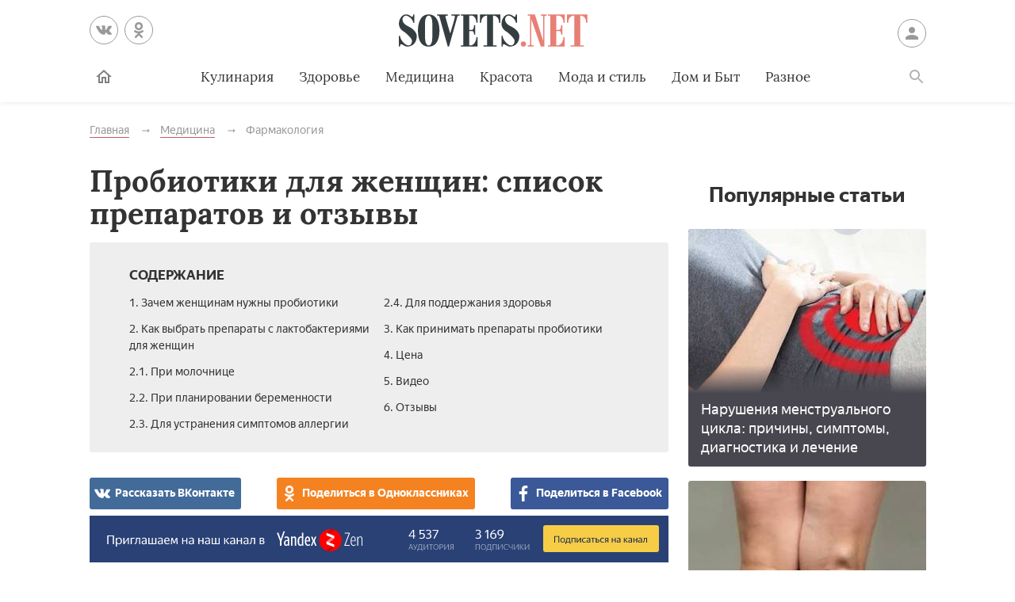

--- FILE ---
content_type: text/html; charset=UTF-8
request_url: https://sovets.net/19788-probiotiki-dlya-zhencshin.html
body_size: 16678
content:
<!DOCTYPE html>
<html lang="ru">

<head>
    <meta charset="utf-8">
    <meta http-equiv="x-ua-compatible" content="ie=edge">
    <meta name="viewport" content="width=device-width, initial-scale=1, user-scalable=yes, minimum-scale=1.0">
        <link rel="icon" type="image/x-icon" href="/images/favicon.ico">
    <meta name="csrf-param" content="_csrf-frontend">
<meta name="csrf-token" content="a6EDtgd_nNkqUmmbA-aeHTXuaX6cenmjpt7Ia0CmfzUl8TD3YkrR4H0UMctl3-RudJgiF-UMPeDSgbghGMEdbw==">
    <title>Пробиотики для женщин: эффективные лекарства и продукты</title>
    <meta name="keywords" content="пробиотик, женщина">
<meta name="description" content="Пробиотики для женщин необходимы, ведь они помогают избежать дрожжевых инфекций, сохранить стойкий иммунитет. Узнайте, зачем нужны эти препараты организму, как их нужно выбирать">
<script type="a3615ea89c128c8bde3be455-text/javascript">var article_id = "19788"</script>    <link rel="preload" href="/stylesheets/article-19c18302.css" as="style"><link rel="stylesheet" href="/stylesheets/article-19c18302.css">    <link rel="preload" href="/javascript/polyfills-0509149c.js" as="script"><link rel="preload" href="/javascript/script-0509149c.js" as="script">    <meta name="ahrefs-site-verification" content="4308b122175992225f5962237b7e198388d6e04157761bf0bfd5e21c5262d0c3">
    <meta name="pmail-verification" content="7ca19459f14cbc4fe5a2e6d0be4d8127">
    <!-- <meta http-equiv="Content-Security-Policy" content="default-src https:"> -->
    </head>

<body class="page">


<header class="header__container" data-id=19788>
    <div class="header wrapper">
        <button class="toggler _button _menu header__menu-toggler" data-target=".menu" data-modal aria-label="Меню">
            <svg class=" icon _menu" width="16px" height="14px">
                <use xlink:href="/images/icons-sprite.svg#menu"></use>
            </svg>

        </button>
        <div class="social header__social">
            <div class="social__items">
                <a class="social__item _vk" href="//vk.com/sovetsnet" aria-label="Вконтакте" rel="nofollow" target="_blank">
                    <svg class="social__item-icon icon _vk" width="20px" height="20px">
                        <use xlink:href="/images/icons-sprite.svg#vk"></use>
                    </svg>
                </a>
                <a class="social__item _ok" href="//ok.ru/group/52156123578584" aria-label="Одноклассники" rel="nofollow" target="_blank">
                    <svg class="social__item-icon icon _ok" width="20px" height="20px">
                        <use xlink:href="/images/icons-sprite.svg#ok"></use>
                    </svg>
                </a>
            </div>
        </div>

        
            <a class="logo header__logo" href="#" data-key="Lw==" data-type="href" target="_self" aria-label="Sovets"><img class="logo__image" src="/images/components/logo/logo.svg" alt="Логотип"></a>
        
        <a class="user header__user" href="#">Войти
            <svg class="user__icon icon _user" width="24px" height="24px">
                <use xlink:href="/images/icons-sprite.svg#user"></use>
            </svg>
        </a>
        <form class="search__container" method="GET" action="/search">
            <input type="hidden" name="cx" value="partner-pub-9028605935535498:5175059168">
            <input type="hidden" name="cof" value="FORID:10">
            <input type="hidden" name="ie" value="UTF-8">
            <div class="wrapper search">
                <label class="search__label"><span class="search__label-text">Поиск</span>
                    <input class="search__input" id="search-input" type="search" name="q" autocomplete="off">
                </label>
                <button class="search__submit">Найти</button>
            </div>
        </form>
        <nav class="menu toggler header__menu" data-target=".menu">
    <div class="menu__content">
        <ul class="menu__list">
            <li class="menu__item _home-container">

                
                    <a class="menu__link _home" href="#" data-key="Lw==" data-type="href" target="_self" aria-label="Главная">
                            <svg class="menu__home-icon icon _home" width="24px" height="24px">
                                <use xlink:href="/images/icons-sprite.svg#home"></use>
                            </svg>
                        Главная</a>
                            </li>
                                                                        <li class="menu__item submenu__container"><a class="menu__link submenu__trigger" href="/kulinariya">Кулинария</a>
                            <ul class="submenu">
                                                                <li class="submenu__item"><a class="submenu__link menu__link" href="/kulinariya/bulony-i-supy">Бульоны и супы</a></li>
                                                                <li class="submenu__item"><a class="submenu__link menu__link" href="/kulinariya/goryachie-blyuda">Горячие блюда</a></li>
                                                                <li class="submenu__item"><a class="submenu__link menu__link" href="/kulinariya/deserty">Десерты</a></li>
                                                                <li class="submenu__item"><a class="submenu__link menu__link" href="/kulinariya/zakuski">Закуски</a></li>
                                                                <li class="submenu__item"><a class="submenu__link menu__link" href="/kulinariya/konservatsiya">Консервация</a></li>
                                                                <li class="submenu__item"><a class="submenu__link menu__link" href="/kulinariya/napitki">Напитки</a></li>
                                                                <li class="submenu__item"><a class="submenu__link menu__link" href="/kulinariya/produkty-pitaniya">Продукты питания</a></li>
                                                                <li class="submenu__item"><a class="submenu__link menu__link" href="/kulinariya/salaty">Салаты</a></li>
                                                            </ul>
                        </li>
                                                                                <li class="menu__item"><a class="menu__link" href="/zdorovie">Здоровье</a></li>
                                                                                <li class="menu__item submenu__container"><a class="menu__link submenu__trigger" href="/health">Медицина</a>
                            <ul class="submenu">
                                                                <li class="submenu__item"><a class="submenu__link menu__link" href="/health/angiologiya">Ангиология</a></li>
                                                                <li class="submenu__item"><a class="submenu__link menu__link" href="/health/gastroenterologiya">Гастроэнтерология</a></li>
                                                                <li class="submenu__item"><a class="submenu__link menu__link" href="/health/gematologiya">Гематология</a></li>
                                                                <li class="submenu__item"><a class="submenu__link menu__link" href="/health/ginekologiya">Гинекология</a></li>
                                                                <li class="submenu__item"><a class="submenu__link menu__link" href="/health/dermatologiya">Дерматология</a></li>
                                                                <li class="submenu__item"><a class="submenu__link menu__link" href="/health/infektsionnye-bolezni">Инфекционные болезни</a></li>
                                                                <li class="submenu__item"><a class="submenu__link menu__link" href="/health/kardiologiya">Кардиология</a></li>
                                                                <li class="submenu__item"><a class="submenu__link menu__link" href="/health/diety">Лечебные диеты</a></li>
                                                                <li class="submenu__item"><a class="submenu__link menu__link" href="/health/nevrologiya">Неврология</a></li>
                                                                <li class="submenu__item"><a class="submenu__link menu__link" href="/health/netraditsionnaya-meditsina">Нетрадиционная медицина</a></li>
                                                                <li class="submenu__item"><a class="submenu__link menu__link" href="/health/onkologiya">Онкология</a></li>
                                                                <li class="submenu__item"><a class="submenu__link menu__link" href="/health/otolaringologiya">Отоларингология</a></li>
                                                                <li class="submenu__item"><a class="submenu__link menu__link" href="/health/oftalmologiya">Офтальмология</a></li>
                                                                <li class="submenu__item"><a class="submenu__link menu__link" href="/health/pediatriya">Педиатрия</a></li>
                                                                <li class="submenu__item"><a class="submenu__link menu__link" href="/health/proktologiya">Проктология</a></li>
                                                                <li class="submenu__item"><a class="submenu__link menu__link" href="/health/pulmonologiya">Пульмонология</a></li>
                                                                <li class="submenu__item"><a class="submenu__link menu__link" href="/health/revmatologiya">Ревматология</a></li>
                                                                <li class="submenu__item"><a class="submenu__link menu__link" href="/health/stomatologiya">Стоматология</a></li>
                                                                <li class="submenu__item"><a class="submenu__link menu__link" href="/health/toksikologiya-i-narkologiya">Токсикология и Наркология</a></li>
                                                                <li class="submenu__item"><a class="submenu__link menu__link" href="/health/travmatologiya">Травматология</a></li>
                                                                <li class="submenu__item"><a class="submenu__link menu__link" href="/health/urologiya">Урология</a></li>
                                                                <li class="submenu__item"><a class="submenu__link menu__link" href="/health/farmakologiya">Фармакология</a></li>
                                                                <li class="submenu__item"><a class="submenu__link menu__link" href="/health/endokrinologiya">Эндокринология</a></li>
                                                            </ul>
                        </li>
                                                                                <li class="menu__item submenu__container"><a class="menu__link submenu__trigger" href="/beauty">Красота</a>
                            <ul class="submenu">
                                                                <li class="submenu__item"><a class="submenu__link menu__link" href="/beauty/zhenskie-pricheski">Женские прически</a></li>
                                                                <li class="submenu__item"><a class="submenu__link menu__link" href="/beauty/kosmeticheskaya-produktsiya">Косметическая продукция</a></li>
                                                                <li class="submenu__item"><a class="submenu__link menu__link" href="/beauty/kosmetologiya">Косметология</a></li>
                                                                <li class="submenu__item"><a class="submenu__link menu__link" href="/beauty/makiyazh">Макияж</a></li>
                                                                <li class="submenu__item"><a class="submenu__link menu__link" href="/beauty/massazh-i-spa">Массаж и СПА</a></li>
                                                                <li class="submenu__item"><a class="submenu__link menu__link" href="/beauty/pokhudenie">Похудение</a></li>
                                                                <li class="submenu__item"><a class="submenu__link menu__link" href="/beauty/sports">Спорт и фитнес</a></li>
                                                                <li class="submenu__item"><a class="submenu__link menu__link" href="/beauty/ukhod-za-volosami">Уход за волосами</a></li>
                                                                <li class="submenu__item"><a class="submenu__link menu__link" href="/beauty/ukhod-za-kozhei">Уход за кожей</a></li>
                                                                <li class="submenu__item"><a class="submenu__link menu__link" href="/beauty/ukhod-za-litsom">Уход за лицом</a></li>
                                                                <li class="submenu__item"><a class="submenu__link menu__link" href="/beauty/uhod-za-nogtyami">Уход за ногтями</a></li>
                                                                <li class="submenu__item"><a class="submenu__link menu__link" href="/beauty/ukhod-za-telom">Уход за телом</a></li>
                                                            </ul>
                        </li>
                                                                                <li class="menu__item submenu__container"><a class="menu__link submenu__trigger" href="/fashion">Мода и стиль</a>
                            <ul class="submenu">
                                                                <li class="submenu__item"><a class="submenu__link menu__link" href="/fashion/aksessuary">Аксессуары</a></li>
                                                                <li class="submenu__item"><a class="submenu__link menu__link" href="/fashion/zhenskaya-odezhda">Женская одежда</a></li>
                                                                <li class="submenu__item"><a class="submenu__link menu__link" href="/fashion/modnye-tendencii">Модные тенденции</a></li>
                                                                <li class="submenu__item"><a class="submenu__link menu__link" href="/fashion/muzhskaya-odezhda">Мужская одежда</a></li>
                                                                <li class="submenu__item"><a class="submenu__link menu__link" href="/fashion/obuv">Обувь</a></li>
                                                                <li class="submenu__item"><a class="submenu__link menu__link" href="/fashion/shopping">Шоппинг</a></li>
                                                                <li class="submenu__item"><a class="submenu__link menu__link" href="/fashion/yuvelirnye-ukrasheniya">Ювелирные украшения</a></li>
                                                            </ul>
                        </li>
                                                                                <li class="menu__item submenu__container"><a class="menu__link submenu__trigger" href="/dom-i-byt">Дом и Быт</a>
                            <ul class="submenu">
                                                                <li class="submenu__item"><a class="submenu__link menu__link" href="/dom-i-byt/domestic-appliances">Бытовая техника</a></li>
                                                                <li class="submenu__item"><a class="submenu__link menu__link" href="/dom-i-byt/dom-i-uyut">Дом и уют</a></li>
                                                                <li class="submenu__item"><a class="submenu__link menu__link" href="/dom-i-byt/pets">Домашние животные</a></li>
                                                                <li class="submenu__item"><a class="submenu__link menu__link" href="/dom-i-byt/sad-i-ogorod">Сад и огород</a></li>
                                                                <li class="submenu__item"><a class="submenu__link menu__link" href="/dom-i-byt/tovary-dlya-doma">Товары для дома</a></li>
                                                                <li class="submenu__item"><a class="submenu__link menu__link" href="/dom-i-byt/tsvetovodstvo">Цветоводство</a></li>
                                                            </ul>
                        </li>
                                                                                <li class="menu__item submenu__container"><a class="menu__link submenu__trigger" href="/other">Разное</a>
                            <ul class="submenu">
                                                                <li class="submenu__item"><a class="submenu__link menu__link" href="/other/love">Отношения</a></li>
                                                                <li class="submenu__item"><a class="submenu__link menu__link" href="/other/esoterics">Эзотерика</a></li>
                                                                <li class="submenu__item"><a class="submenu__link menu__link" href="/other/podelki-svoimi-rukami">Хобби</a></li>
                                                                <li class="submenu__item"><a class="submenu__link menu__link" href="/other/pregnancy">Материнство</a></li>
                                                                <li class="submenu__item"><a class="submenu__link menu__link" href="/other/finansy">Финансы</a></li>
                                                                <li class="submenu__item"><a class="submenu__link menu__link" href="/other/hi-tech">Hi-Tech</a></li>
                                                                <li class="submenu__item"><a class="submenu__link menu__link" href="/other/dosug">Досуг</a></li>
                                                                <li class="submenu__item"><a class="submenu__link menu__link" href="/other/psikhologiya">Психология</a></li>
                                                            </ul>
                        </li>
                                                        </ul>

        <ul class="menu__list _actions">
            <li class="menu__item"><a class="user menu__link" href="#">Войти
                    <svg class="user__icon icon _user" width="24px" height="24px">
                        <use xlink:href="/images/icons-sprite.svg#user"></use>
                    </svg>
                </a>
            </li>
        </ul>
    </div>
</nav>        <label class="toggler _button _search" for="search-input" data-target=".search__container" aria-label="Поиск">
            <svg class=" icon _search" width="24px" height="24px">
                <use xlink:href="/images/icons-sprite.svg#search"></use>
            </svg>
        </label>
    </div>
</header>

<main class="page__main" id="article-content" data-title="Пробиотики для женщин: эффективные лекарства и продукты" data-source="/19788-probiotiki-dlya-zhencshin.html">
    <div class="wrapper">
        
        
        <ul class="breadcrumbs" itemscope="itemscope" itemtype="https://schema.org/BreadcrumbList">
		<li class="breadcrumbs__item" itemprop="itemListElement" itemscope="itemscope" itemtype="http://schema.org/ListItem">
		<a class="breadcrumbs__link" itemscope="itemscope" itemtype="http://schema.org/Thing" itemprop="item" id="0" href="/">
			<span itemprop="name">Главная</span>
		</a>
		<meta itemprop="position" content="1">
	</li>
		<li class="breadcrumbs__item" itemprop="itemListElement" itemscope="itemscope" itemtype="http://schema.org/ListItem">
		<a class="breadcrumbs__link" itemscope="itemscope" itemtype="http://schema.org/Thing" itemprop="item" id="1" href="/health">
			<span itemprop="name">Медицина</span>
		</a>
		<meta itemprop="position" content="2">
	</li>
		<li class="breadcrumbs__item" itemprop="itemListElement" itemscope="itemscope" itemtype="http://schema.org/ListItem">
		<a class="breadcrumbs__link" itemscope="itemscope" itemtype="http://schema.org/Thing" itemprop="item" id="2" href="/health/farmakologiya">
			<span itemprop="name">Фармакология</span>
		</a>
		<meta itemprop="position" content="3">
	</li>
	</ul>
        
        <article class="article__container">
            <div class="page__article article">
                <h1 class="title _1">Пробиотики для женщин: список препаратов и отзывы</h1>

                
                
                <noindex>
<div class="dropdown contents">
    <input class="dropdown__input" id="dropdown-contents" type="checkbox" tabindex="-1" />
    <label class="dropdown__button" for="dropdown-contents"></label>
    <span class="contents__title">Содержание</span>
    <ul class="contents__list">
                    <li class="contents__item">
                <a class="contents__link" href="#h2_1">
                    1. Зачем женщинам нужны пробиотики                </a>
            </li>
                                <li class="contents__item">
                <a class="contents__link" href="#h2_2">
                    2. Как выбрать препараты с лактобактериями для женщин                </a>
            </li>
                                            <li class="contents__item">
                    <a class="contents__link" href="#h2_2_h3_1">
                        2.1. При молочнице                    </a>
                </li>
                            <li class="contents__item">
                    <a class="contents__link" href="#h2_2_h3_2">
                        2.2. При планировании беременности                    </a>
                </li>
                            <li class="contents__item">
                    <a class="contents__link" href="#h2_2_h3_3">
                        2.3. Для устранения симптомов аллергии                    </a>
                </li>
                            <li class="contents__item">
                    <a class="contents__link" href="#h2_2_h3_4">
                        2.4. Для поддержания здоровья                    </a>
                </li>
                                            <li class="contents__item">
                <a class="contents__link" href="#h2_3">
                    3. Как принимать препараты пробиотики                </a>
            </li>
                                <li class="contents__item">
                <a class="contents__link" href="#h2_4">
                    4. Цена                </a>
            </li>
                                <li class="contents__item">
                <a class="contents__link" href="#h2_5">
                    5. Видео                </a>
            </li>
                                <li class="contents__item">
                <a class="contents__link" href="#h2_6">
                    6. Отзывы                </a>
            </li>
                        </ul>
</div>
<div class="social _buttons _colorized">
        <div class="social__items">
                <a class="social__item _vk" onClick="if (!window.__cfRLUnblockHandlers) return false; window.open('http://vk.com/share.php?url=https%3A%2F%2Fsovets.net%2F19788-probiotiki-dlya-zhencshin.html&title=%D0%9F%D1%80%D0%BE%D0%B1%D0%B8%D0%BE%D1%82%D0%B8%D0%BA%D0%B8+%D0%B4%D0%BB%D1%8F+%D0%B6%D0%B5%D0%BD%D1%89%D0%B8%D0%BD%3A+%D1%81%D0%BF%D0%B8%D1%81%D0%BE%D0%BA+%D0%BF%D1%80%D0%B5%D0%BF%D0%B0%D1%80%D0%B0%D1%82%D0%BE%D0%B2+%D0%B8+%D0%BE%D1%82%D0%B7%D1%8B%D0%B2%D1%8B&noparse=1', 'sharer', 'toolbar=0, status=0, width=700, height=400'); return false" href="#" data-cf-modified-a3615ea89c128c8bde3be455-="">
            <svg class="social__item-icon icon _vk" width="20px" height="20px">
                <use xlink:href="/images/icons-sprite.svg#vk"></use>
            </svg>
            Рассказать ВКонтакте
        </a>
                        <a class="social__item _ok" onClick="if (!window.__cfRLUnblockHandlers) return false; window.open('https://connect.ok.ru/offer?url=https%3A%2F%2Fsovets.net%2F19788-probiotiki-dlya-zhencshin.html&title=%D0%9F%D1%80%D0%BE%D0%B1%D0%B8%D0%BE%D1%82%D0%B8%D0%BA%D0%B8+%D0%B4%D0%BB%D1%8F+%D0%B6%D0%B5%D0%BD%D1%89%D0%B8%D0%BD%3A+%D1%81%D0%BF%D0%B8%D1%81%D0%BE%D0%BA+%D0%BF%D1%80%D0%B5%D0%BF%D0%B0%D1%80%D0%B0%D1%82%D0%BE%D0%B2+%D0%B8+%D0%BE%D1%82%D0%B7%D1%8B%D0%B2%D1%8B', 'sharer', 'toolbar=0, status=0, width=700, height=400'); return false" href="#" data-cf-modified-a3615ea89c128c8bde3be455-="">
            <svg class="social__item-icon icon _ok" width="20px" height="20px">
                <use xlink:href="/images/icons-sprite.svg#ok"></use>
            </svg>
            Поделиться в Одноклассниках
        </a>
                        <a class="social__item _facebook" onClick="if (!window.__cfRLUnblockHandlers) return false; window.open('http://www.facebook.com/sharer.php?title=%D0%9F%D1%80%D0%BE%D0%B1%D0%B8%D0%BE%D1%82%D0%B8%D0%BA%D0%B8+%D0%B4%D0%BB%D1%8F+%D0%B6%D0%B5%D0%BD%D1%89%D0%B8%D0%BD%3A+%D1%81%D0%BF%D0%B8%D1%81%D0%BE%D0%BA+%D0%BF%D1%80%D0%B5%D0%BF%D0%B0%D1%80%D0%B0%D1%82%D0%BE%D0%B2+%D0%B8+%D0%BE%D1%82%D0%B7%D1%8B%D0%B2%D1%8B&u=https%3A%2F%2Fsovets.net%2F19788-probiotiki-dlya-zhencshin.html', 'sharer', 'toolbar=0, status=0, width=700, height=400'); return false" href="#" data-cf-modified-a3615ea89c128c8bde3be455-="">
            <svg class="social__item-icon icon _facebook" width="20px" height="20px">
                <use xlink:href="/images/icons-sprite.svg#facebook"></use>
            </svg>
            Поделиться в Facebook
        </a>
                                    </div>
</div>
</noindex>

<a href="#" data-key="aHR0cHM6Ly96ZW4ueWFuZGV4LnJ1L3NvdmV0cy5uZXQ=" data-type="href" target="_blank" style="border-bottom: none; display: inline-block; position: relative; z-index: 1; width: 100%;"><span style="display: inline-block; width: 100%;">
    <object style="position: relative; z-index: -1; width: 100%;" type="image/svg+xml" data="/images/zen/Group_9.svg">
    </object>
    </span></a><p itemprop="description">Лекарственные препараты, которые имеют в составе штаммы живых бактерий, называют пробиотиками. Средства продаются в разных формах выпуска, с различными составами. Существуют однокомпонентные пробиотики, в которых присутствует лишь один вид микроорганизмов, и многокомпонентные. Для женского организма эти лекарства играют особенно важную роль.</p>



<a name="h2_1"></a><h2 itemprop="articleSection">Зачем женщинам нужны пробиотики</h2>

<p itemprop="articleBody">Нормальное функционирование микробной экосистемы влагалища является одним из самых мощных факторов, которые препятствуют развитию болезней женской мочеполовой сферы.</p>

<div class="note">Пробиотики – это живые микроорганизмы (чаще бифидобактерии и лактобактерии), которые при правильном введении оказывают положительное воздействие на организм</div>


. Достаточное их количество обеспечивает женщине красоту, спокойную беременность, рождение здорового ребенка, сильные волосы, крепкие кости. Нормальную флору влагалища на 90% составляют лактобактерии.

­


<a name="h2_2"></a><h2 itemprop="articleSection">Как выбрать препараты с лактобактериями для женщин</h2>

<p itemprop="articleBody">Лактобактерии – это грамположительные микроаэрофильные или факультативно анаэробные микроорганизмы из семейства Lactobacillaceae. Они способны превращать лактозу и другие углеводы в молочную кислоту. В норме лактобактерии присутствуют в кишечной и влагалищной флоре женщины, где составляют большую часть микрофлоры. Лекарственные препараты с Lactobacillaceae назначают:</p>

<ul>
<li>для лечения дисбактериоза разного происхождения;</li>
	<li>при болезнях полости рта, вызванных патогенами;</li>
	<li>при подготовке к гинекологическим хирургическим операциям;</li>
	<li>для лечения урогенитальных заболеваний (хламидиоз, гонорея, герпес и прочие);</li>
	<li>для профилактики дисбактериоза перед беременностью и родами.</li>
</ul>
<p itemprop="articleBody">Правильно выбрать женщине пробиотик поможет врач, в зависимости от цели приема. При самостоятельном выборе нужно учитывать некоторые факторы:</p>

<ul>
<li>Микроорганизмы, которые содержатся в препаратах, должны быть живыми и непатогенными.</li>
	<li>Лекарственное средство должно иметь кислотоустойчивую капсулу, так как штаммы, не имеющие такой, выживают лишь на 20-40%.</li>
	<li>Делая выбор между бифидо- и лактобактериями, следует знать, что первые крепят, а вторые – оказывают слабительный эффект.</li>
	<li>Лактобактерии помогут нейтрализовать токсины при расстройстве кишечника инфекционного характера, снять воспаление при колитах, энтеритах, нормализовать микрофлору после приема антибиотиков.</li>
	<li>Бифидобактерии повышают защитные силы организма.</li>
</ul>
<noscript><img alt="Препараты с лактобактериями для женщин" src="https://sovets.net/photos/uploads/174/compress/1531901010-tekst.jpg" style="width: 800px; height: 400px;"></noscript><img data-src="https://sovets.net/photos/uploads/174/compress/1531901010-tekst.jpg" alt="Препараты с лактобактериями для женщин" hidden><div class="image__loading" data-alt="Препараты с лактобактериями для женщин"></div>


<a name="h2_2_h3_1"></a><h3 itemprop="articleSection">При молочнице</h3>

<p itemprop="articleBody">Вагинальный кандидоз (молочница) развивается у женщины, когда во влагалище создается кислая среда, при которой начинают активно размножаться бактерии рода Кандида. При лечении заболевания важен комплексный подход: диета, очищение кишечника, прием системных лекарственных средств. При вагинальном кандидозе будут эффективны препараты с бифидобактериями в качестве основного или дополнительного лечения. Лучшие пробиотики при молочнице у женщин:</p>

<ul>
<li>Пробифор. Обеспечивает устойчивую колонизацию влагалища нормальной микрофлорой.</li>
	<li>Бифидумбактерин. Действие препарата направлено на подавление активности патогенов, нормализацию кислотного уровня.</li>
	<li>Биовестин. Обладает антагонистической активностью в отношении многих видов патогенных микроорганизмов.</li>
</ul>

<a name="h2_2_h3_2"></a><h3 itemprop="articleSection">При планировании беременности</h3>

<p itemprop="articleBody">Чтобы женщине избежать во время беременности распространенных проблем (запоры, токсикоз, дерматологические патологии), еще во время ее планирования врачи назначают прием пробиотиков. Самые эффективные лекарственные средства, которые используются в гинекологии для этих целей:</p>

<ul>
<li>Вагилак. Нормализует рН влагалища, увеличивает количество полезных микроорганизмов, препятствует рецидивам молочницы.</li>
	<li>Аципол. Кефирные грибки, входящие в состав пробиотика, восстанавливают нормальный баланс бактерий в организме будущей мамы.</li>
	<li>Бифилиз (суспензия). Нормализует процессы пищеварения, повышает иммунитет.</li>
	<li>Наринэ Форте. Кисломолочный продукт восстанавливает кислотно-щелочной баланс во влагалище.</li>
</ul>
<noscript><img alt="Кисломолочный продукт Наринэ-Форте" src="https://sovets.net/photos/uploads/174/compress/1531900725-tekst.jpg" style="width: 800px; height: 400px;" itemprop="thumbnailUrl"></noscript><img data-src="https://sovets.net/photos/uploads/174/compress/1531900725-tekst.jpg" alt="Кисломолочный продукт Наринэ-Форте" hidden><div class="image__loading" data-alt="Кисломолочный продукт Наринэ-Форте"></div>                <div itemscope itemprop="image" itemtype="http://schema.org/ImageObject">
                    <link itemprop="url image" content="https://sovets.net/photos/uploads/174/compress/1531900725-tekst.jpg">
                    <meta itemprop="height" content="20">
                    <meta itemprop="width" content="20">
                </div>


<a name="h2_2_h3_3"></a><h3 itemprop="articleSection">Для устранения симптомов аллергии</h3>

<p itemprop="articleBody">Для выведения из желудочно-кишечного тракта аллергенов активно используются пробиотики. Эффективно справляются с аллергическими реакциями следующие препараты:</p>

<ul>
<li>Экофлор. Снижает эндогенную и экзогенную интоксикацию организма, нормализует работу желудочно-кишечного тракта.</li>
	<li>Трилакт. Нейтрализует действие токсинов, подавляет рост патогенных микроорганизмов.</li>
	<li>Бифидум БАГ. Создает на слизистой оболочке защитную пленку, препятствующую проникновению бактерий, помогает очищению кишечника.</li>
</ul>

<a name="h2_2_h3_4"></a><h3 itemprop="articleSection">Для поддержания здоровья</h3>

<p itemprop="articleBody">Врачи прописывают пробиотики для взрослых не только для лечения дисбактериоза, но и для его профилактики. Чтобы избежать побочных эффектов приема антибиотиков, длительной гормональной терапии или для быстрого восстановления после болезни, рекомендуется прием следующих препаратов:</p>

<ul>
<li>Линекс. Обеспечивает оптимальное воздействие пищеварительных ферментов, повышает иммунную реактивность организма.</li>
	<li>Бактериобаланс. Улучшает обменные процессы, эффективно устраняет кишечные дисфункции.</li>
	<li>Ацилакт. Содержит ацидофильные бактерии, которые способствуют нормализации микрофлоры влагалища и кишечника.</li>
</ul>
<noscript><img alt="Свечи Ацилакт" src="https://sovets.net/photos/uploads/174/compress/1531900915-tekst.jpg" style="width: 800px; height: 400px;"></noscript><img data-src="https://sovets.net/photos/uploads/174/compress/1531900915-tekst.jpg" alt="Свечи Ацилакт" hidden><div class="image__loading" data-alt="Свечи Ацилакт"></div>


<a name="h2_3"></a><h2 itemprop="articleSection">Как принимать препараты пробиотики</h2>

<p itemprop="articleBody">Дозировка и способ использования зависят от формы выпуска лекарства. Различают жидкие и сухие пробиотики. Первая форма представлена живыми бактериями, а вторая – капсулами, порошком и таблетками, в которых находятся высушенные микроорганизмы. Взрослым, как правило, назначаются препараты в сухом виде, а детям – в жидком. Если врач не назначает женщине индивидуальную схему приема, то пробиотик используется по 1-2 таблетки через час после каждого приема пищи. Средняя длительность лечения – от 2 недель до 2 месяцев.</p>


<a name="h2_4"></a><h2 itemprop="articleSection">Цена</h2>

<p itemprop="articleBody">Стоимость пробиотиков зависит от многих факторов: производителя, поколения (монокомпонентные, поликомпонентные, самоэлиминирующиеся антагонисты, комбинированные), количества в упаковке, маркетинговой политики торговой точки. Средняя цена на препараты в России:</p>

<table align="center" border="1" cellpadding="0" cellspacing="0"><tbody>
<tr>
<td style="width:149px;height:21px;">
			<p style="margin-left:-2pt;" itemprop="articleBody">Название пробиотика</p>
			</td>
			<td style="width:265px;height:21px;">
			<p style="margin-left:-2pt;" itemprop="articleBody">Форма выпуска</p>
			</td>
			<td style="width:113px;height:21px;">
			<p style="margin-left:-2pt;" itemprop="articleBody">Цена/рубли</p>
			</td>
		</tr>
<tr>
<td style="width:149px;height:21px;">
			<p style="margin-left:-2pt;" itemprop="articleBody">Линекс</p>
			</td>
			<td style="width:265px;height:21px;">
			<p style="margin-left:-2pt;" itemprop="articleBody">капсулы, пакеты-саше</p>
			</td>
			<td style="width:113px;height:21px;">
			<p style="margin-left:-2pt;" itemprop="articleBody">300-720</p>
			</td>
		</tr>
<tr>
<td style="width:149px;height:21px;">
			<p style="margin-left:-2pt;" itemprop="articleBody">Бифидумбактерин</p>
			</td>
			<td style="width:265px;height:21px;">
			<p style="margin-left:-2pt;" itemprop="articleBody">сухой во флаконах, порошок в саше, капсулы, свечи, жидкий концентрат</p>
			</td>
			<td style="width:113px;height:21px;">
			<p style="margin-left:-2pt;" itemprop="articleBody">90-400</p>
			</td>
		</tr>
<tr>
<td style="width:149px;height:21px;">
			<p style="margin-left:-2pt;" itemprop="articleBody">Пробифор</p>
			</td>
			<td style="width:265px;height:21px;">
			<p style="margin-left:-2pt;" itemprop="articleBody">порошок в саше, капсулы</p>
			</td>
			<td style="width:113px;height:21px;">
			<p style="margin-left:-2pt;" itemprop="articleBody">400-2000</p>
			</td>
		</tr>
<tr>
<td style="width:149px;height:21px;">
			<p style="margin-left:-2pt;" itemprop="articleBody">Биовестин</p>
			</td>
			<td style="width:265px;height:21px;">
			<p style="margin-left:-2pt;" itemprop="articleBody">эмульсия</p>
			</td>
			<td style="width:113px;height:21px;">
			<p style="margin-left:-2pt;" itemprop="articleBody">390-1100</p>
			</td>
		</tr>
<tr>
<td style="width:149px;height:21px;">
			<p style="margin-left:-2pt;" itemprop="articleBody">Примадофилус</p>
			</td>
			<td style="width:265px;height:21px;">
			<p style="margin-left:-2pt;" itemprop="articleBody">порошок, капсулы</p>
			</td>
			<td style="width:113px;height:21px;">
			<p style="margin-left:-2pt;" itemprop="articleBody">550-1120</p>
			</td>
		</tr>
<tr>
<td style="width:149px;height:21px;">
			<p style="margin-left:-2pt;" itemprop="articleBody">Лактобактерин</p>
			</td>
			<td style="width:265px;height:21px;">
			<p style="margin-left:-2pt;" itemprop="articleBody">сухой лиофилизат, порошок, суппозитории</p>
			</td>
			<td style="width:113px;height:21px;">
			<p style="margin-left:-2pt;" itemprop="articleBody">140-250</p>
			</td>
		</tr>
</tbody></table>

<a name="h2_5"></a><h2 itemprop="articleSection">Видео</h2>

<p itemprop="articleBody">    <a class="youtube" target="_blank" href="https://www.youtube.com/watch?v=NfIVvP1Jvro">
        <img class="youtube__cover" alt="title" src="https://i.ytimg.com/vi/NfIVvP1Jvro/hqdefault.jpg" />
        <span class="youtube__title">ТОП-10: Какие ПРОБИОТИКИ самые лучшие? (рейтинг фирм) iHerb 2017</span>
        <button formaction="#" class="youtube__play" type="button">Смотреть видео</button>
    </a>
</p>


<a name="h2_6"></a><h2 itemprop="articleSection">Отзывы</h2>

<blockquote itemprop="review" itemtype="http://schema.org/Review" itemscope>
	<span itemprop="name"><span style="color:#0000CD;">Наталия, 32 года</span></span>
    <span itemprop="reviewBody">Мне назначил невролог пробиотик Трилакт в качестве дополнительной терапии при невротическом расстройстве. Я постоянно была раздражена, подавлена, не могла спать. Обратилась к рекомендуемому специалисту – мне поставили диагноз – невроз. Не знаю, насколько помог пробиотик в комплексном лечении, но через 2 месяца депрессивное состояние прошло.</span>
</blockquote>

<blockquote itemprop="review" itemtype="http://schema.org/Review" itemscope>
	<span itemprop="name"><span style="color:#0000CD;">Анастасия, 19 лет</span></span>
    <span itemprop="reviewBody">У меня выявили паразитарную инвазию. Врач сказал, что это могло случиться на фоне сниженного иммунитета, и прописал прием противопаразитарных средств. Чтобы не было побочных эффектов от длительной терапии такими сильными лекарствами, выписал пробиотик Бифидум БАГ. Лечение прошло успешно, никаких расстройств кишечника после него не возникло.</span>
</blockquote>

<blockquote itemprop="review" itemtype="http://schema.org/Review" itemscope>
	<span itemprop="name"><span style="color:#0000CD;">Елена, 54 года</span></span>
    <span itemprop="reviewBody">Я считаю, что женщине в любом возрасте, особенно при климаксе, нужно несколько раз в год пропивать курс пробиотиков для нормализации микрофлоры. Я каждые три месяца принимаю по 14-21 день разные препараты (чередую). Предпочитаю комплексные пробиотики Флорин форте или Бифиформ.</span>
</blockquote>


                
                                    <div class="warning"><strong class="warning__strong">Внимание!</strong> Информация, представленная в статье, носит ознакомительный характер. Материалы статьи не призывают к самостоятельному лечению. Только квалифицированный врач может поставить диагноз и дать рекомендации по лечению, исходя из индивидуальных особенностей конкретного пациента.</div>
                
                <span class="article-actions__any-errors">Нашли в тексте ошибку? Выделите её, нажмите Ctrl + Enter и мы всё исправим!</span>

                                <a href="#" data-key="aHR0cHM6Ly96ZW4ueWFuZGV4LnJ1L3NvdmV0cy5uZXQ=" data-type="href" target="_blank" style="border-bottom: none; display: inline-block; position: relative; z-index: 1; width: 100%;"><span style="display: inline-block; width: 100%;">
                    <object style="position: relative; z-index: -1; width: 100%;" type="image/svg+xml" data="/images/zen/Group_9.svg">
                    </object>
                    </span></a>
                
<div class="article-actions">
    <div>
        <span class="article-actions__title">Понравилась статья?</span>
        <div>
            <button class="article-actions__action _ok" aria-label="Статья понравилась">
                <svg class=" icon _like" width="24px" height="24px">
                    <use xlink:href="images/icons-sprite.svg#like"></use>
                </svg>
            </button>
            <input class="article-actions__input _bad" type="checkbox" aria-label="Статья не понравилась" id="dislike-19788" />
            <label class="article-actions__action _bad" for="dislike-19788">
                <svg class=" icon _like" width="24px" height="24px">
                    <use xlink:href="images/icons-sprite.svg#like"></use>
                </svg>
            </label>
            <form class="why-dislike">
                <span>Расскажите, что вам не понравилось?</span>
                <label class="radio why-dislike__radio">
                    <input class="radio__input" type="radio" name="why-dislike-19788" value="0"><span class="radio__label">В статье нет ответа на мой вопрос</span>
                </label>
                <label class="radio why-dislike__radio _other">
                    <input class="radio__input" type="radio" name="why-dislike-19788" value="1"><span class="radio__label">Другое</span>
                </label>
                <textarea class="why-dislike__text" name="dislike-comment-19788" rows="4" hidden="hidden"></textarea>
                <button class="button">Отправить</button>
            </form>
        </div>
    </div>
    <div>
        <span class="article-actions__title">Рассказать друзьям:</span>
        <div class="social _colorized">
        <div class="social__items">
                <a class="social__item _vk" onClick="if (!window.__cfRLUnblockHandlers) return false; window.open('http://vk.com/share.php?url=https%3A%2F%2Fsovets.net%2F19788-probiotiki-dlya-zhencshin.html&title=%D0%9F%D1%80%D0%BE%D0%B1%D0%B8%D0%BE%D1%82%D0%B8%D0%BA%D0%B8+%D0%B4%D0%BB%D1%8F+%D0%B6%D0%B5%D0%BD%D1%89%D0%B8%D0%BD%3A+%D1%81%D0%BF%D0%B8%D1%81%D0%BE%D0%BA+%D0%BF%D1%80%D0%B5%D0%BF%D0%B0%D1%80%D0%B0%D1%82%D0%BE%D0%B2+%D0%B8+%D0%BE%D1%82%D0%B7%D1%8B%D0%B2%D1%8B&noparse=1', 'sharer', 'toolbar=0, status=0, width=700, height=400'); return false" href="#" data-cf-modified-a3615ea89c128c8bde3be455-="">
            <svg class="social__item-icon icon _vk" width="20px" height="20px">
                <use xlink:href="/images/icons-sprite.svg#vk"></use>
            </svg>
            Рассказать ВКонтакте
        </a>
                        <a class="social__item _ok" onClick="if (!window.__cfRLUnblockHandlers) return false; window.open('https://connect.ok.ru/offer?url=https%3A%2F%2Fsovets.net%2F19788-probiotiki-dlya-zhencshin.html&title=%D0%9F%D1%80%D0%BE%D0%B1%D0%B8%D0%BE%D1%82%D0%B8%D0%BA%D0%B8+%D0%B4%D0%BB%D1%8F+%D0%B6%D0%B5%D0%BD%D1%89%D0%B8%D0%BD%3A+%D1%81%D0%BF%D0%B8%D1%81%D0%BE%D0%BA+%D0%BF%D1%80%D0%B5%D0%BF%D0%B0%D1%80%D0%B0%D1%82%D0%BE%D0%B2+%D0%B8+%D0%BE%D1%82%D0%B7%D1%8B%D0%B2%D1%8B', 'sharer', 'toolbar=0, status=0, width=700, height=400'); return false" href="#" data-cf-modified-a3615ea89c128c8bde3be455-="">
            <svg class="social__item-icon icon _ok" width="20px" height="20px">
                <use xlink:href="/images/icons-sprite.svg#ok"></use>
            </svg>
            Поделиться в Одноклассниках
        </a>
                        <a class="social__item _facebook" onClick="if (!window.__cfRLUnblockHandlers) return false; window.open('http://www.facebook.com/sharer.php?title=%D0%9F%D1%80%D0%BE%D0%B1%D0%B8%D0%BE%D1%82%D0%B8%D0%BA%D0%B8+%D0%B4%D0%BB%D1%8F+%D0%B6%D0%B5%D0%BD%D1%89%D0%B8%D0%BD%3A+%D1%81%D0%BF%D0%B8%D1%81%D0%BE%D0%BA+%D0%BF%D1%80%D0%B5%D0%BF%D0%B0%D1%80%D0%B0%D1%82%D0%BE%D0%B2+%D0%B8+%D0%BE%D1%82%D0%B7%D1%8B%D0%B2%D1%8B&u=https%3A%2F%2Fsovets.net%2F19788-probiotiki-dlya-zhencshin.html', 'sharer', 'toolbar=0, status=0, width=700, height=400'); return false" href="#" data-cf-modified-a3615ea89c128c8bde3be455-="">
            <svg class="social__item-icon icon _facebook" width="20px" height="20px">
                <use xlink:href="/images/icons-sprite.svg#facebook"></use>
            </svg>
            Поделиться в Facebook
        </a>
                        <a class="social__item _telegram" onClick="if (!window.__cfRLUnblockHandlers) return false; window.open('https://telegram.me/share/url?url=https%3A%2F%2Fsovets.net%2F19788-probiotiki-dlya-zhencshin.html&text=%D0%9F%D1%80%D0%BE%D0%B1%D0%B8%D0%BE%D1%82%D0%B8%D0%BA%D0%B8+%D0%B4%D0%BB%D1%8F+%D0%B6%D0%B5%D0%BD%D1%89%D0%B8%D0%BD%3A+%D1%81%D0%BF%D0%B8%D1%81%D0%BE%D0%BA+%D0%BF%D1%80%D0%B5%D0%BF%D0%B0%D1%80%D0%B0%D1%82%D0%BE%D0%B2+%D0%B8+%D0%BE%D1%82%D0%B7%D1%8B%D0%B2%D1%8B', 'sharer', 'toolbar=0, status=0, width=700, height=400'); return false" href="#" data-cf-modified-a3615ea89c128c8bde3be455-="">
            <svg class="social__item-icon icon _telegram" width="38px" height="38px">
                <use xlink:href="/images/icons-sprite.svg#telegram"></use>
            </svg>
            Поделиться в Telegram
        </a>
                        <a class="social__item _viber" onClick="if (!window.__cfRLUnblockHandlers) return false; window.open('viber://pa?text=https%3A%2F%2Fsovets.net%2F19788-probiotiki-dlya-zhencshin.html', 'sharer', 'toolbar=0, status=0, width=700, height=400'); return false" href="#" data-cf-modified-a3615ea89c128c8bde3be455-="">
            <svg class="social__item-icon icon _viber" width="100px" height="100px">
                <use xlink:href="/images/icons-sprite.svg#viber"></use>
            </svg>
            Поделиться в Viber
        </a>
                        <a class="social__item _whatsapp" onClick="if (!window.__cfRLUnblockHandlers) return false; window.open('whatsapp://send?text=https%3A%2F%2Fsovets.net%2F19788-probiotiki-dlya-zhencshin.html', 'sharer', 'toolbar=0, status=0, width=700, height=400'); return false" href="#" data-cf-modified-a3615ea89c128c8bde3be455-="">
            <svg class="social__item-icon icon _whatsapp" width="90px" height="90px">
                <use xlink:href="/images/icons-sprite.svg#whatsapp"></use>
            </svg>
            Поделиться в WhatsApp
        </a>
            </div>
</div>
    </div>
    <form action="19788-probiotiki-dlya-zhencshin.pdf">
        <button type="submit" class="article-actions__action _print">
        <svg class=" icon _print" width="24px" height="24px">
            <use xlink:href="/images/icons-sprite.svg#print"></use>
        </svg>
        Распечатать
        </button>
    </form>
</div>

                                                                
                <div class="last-update">
                    <span class="mkonsite"><a target="_blank" href="http://one-click.media" rel="nofollow">Реклама на сайте</a></span>

                    <p>Статья обновлена: 22.05.2019</p>
                </div>

                <!-- <div class="comments">
                    <div class="comments__header">
                        <span class="comments__title">Что вы думаете о статье?</span>
                        <span class="comments__subtitle">Оставьте комментарий</span>
                    </div>

                    <div id="temp-comments">
                        <div class="messages">
                            <div class="messages-header">
                                <button class="messages-header__menu" type="button">
                                    <svg class="icon" viewBox="0 0 14 12" height="14" width="12">
                                        <use xlink:href="/images/icons-sprite.svg#comments-menu-usage"></use>
                                    </svg>
                                </button>
                                <span class="messages-header__title">Обсудить</span>
                                <button class="messages-header__close" type="button">
                                    <svg class="icon" viewBox="0 0 13 13" height="13" width="13">
                                        <use xlink:href="/images/icons-sprite.svg#comments-close-usage"></use>
                                    </svg>
                                </button>
                            </div>
                            <div class="messages__sub-header">
                                Пробиотики для женщин: список препаратов и отзывы                            </div>
                            <div class="messages__list">
                                                            </div>
                            <form class="messages-footer" method="POST" action="#">
                                <div class="messages-footer__text-field">
                                    <label class="messages-footer__attachments-trigger" for="attachments">
                                        <svg class="icon" viewBox="0 0 22 23" height="22" width="23">
                                            <use xlink:href="/images/icons-sprite.svg#attach-usage"></use>
                                        </svg>
                                    </label>
                                    <textarea class="messages-footer__input" name="text" placeholder="Введите сообщение" rows="1" data-maxrows="10"></textarea>
                                    <button class="messages-footer__submit" type="submit"></button>
                                </div>
                                <div class="attachments messages-footer__attachments">
                                    <input type="file" class="visually-hidden attachments__input" id="attachments" name="attachments" multiple="" hidden="" tabindex="-1"/>
                                </div>
                            </form>
                        </div>
                    </div> -->
                    <!-- Tolstoy Comments Init -->
                    <!-- <script type="text/javascript">!(function(w,d,s,l,x){w[l]=w[l]||[];w[l].t=w[l].t||new Date().getTime();var f=d.getElementsByTagName(s)[0],j=d.createElement(s);j.async=!0;j.src='//web.tolstoycomments.com/sitejs/app.js?i='+l+'&x='+x+'&t='+w[l].t;f.parentNode.insertBefore(j,f);})(window,document,'script','tolstoycomments','2562');</script> -->
                    <!-- /Tolstoy Comments Init -->
                    <!-- Tolstoy Comments Widget -->
                    <!-- <div class="tolstoycomments-feed"></div> -->
                    <!-- <script type="text/javascript">
                      window['tolstoycomments'] = window['tolstoycomments'] || [];
                      window['tolstoycomments'].push({
                        action: 'init',
                        values: {
                          visible: true
                        }
                      });

                      window.onload = function() { document.getElementById('temp-comments').remove(); };
                    </script> -->
                    <!-- /Tolstoy Comments Widget -->
                <!-- </div> -->
                 
            </div>
                        <aside class="sidebar page__sidebar">
    <!-- Для статей -->
                <noindex>
<div class="maybe-interesting _popular">
    <span class="title _2 maybe-interesting__title">Популярные статьи</span>

                        
            <a data-id="22105" class="post-preview _mobile-cover _tablet-cover _desktop-cover _with-counters maybe-interesting__item _full _dark" href="/22105-narusenia-menstrualnogo-cikla-priciny-simptomy-diagnostika-i-lecenie.html">
                <img class="image post-preview__image" src="/photos/articles//ab76377061f00f84e8ac62277392c691/narusenia-menstrualnogo-cikla-priciny-simptomy-diagnostika-i-lecenie_ma_w325_h250.jpg" alt="Нарушения менструального цикла: причины, симптомы, диагностика и лечение">
                <div class="post-preview__title">
                    <span class="post-preview__text">Нарушения менструального цикла: причины, симптомы, диагностика и лечение</span>                </div>
            </a>
                    
            <a data-id="22255" class="post-preview _mobile-cover _tablet-cover _desktop-cover _with-counters maybe-interesting__item _full " href="/22255-varikoz-neavnye-simptomy-i-metody-lecenia.html">
                <img class="image post-preview__image" src="/photos/articles//96e76cc974cf7bdcc09b86bfad3eee35/varikoz-neavnye-simptomy-i-metody-lecenia_ma_w325_h250.jpg" alt="Варикоз: неявные симптомы и методы лечения">
                <div class="post-preview__title">
                    <span class="post-preview__text">Варикоз: неявные симптомы и методы лечения</span>                </div>
            </a>
                                        
            <a data-id="22312" class="post-preview _mobile-cover _tablet-cover _desktop-cover _with-counters maybe-interesting__item _full " href="/22312-cto-delat-esli-golos-osip-ohrip-ili-propal-iz-za-pereutomlenia-ili-prostudy.html">
                <img class="image post-preview__image" src="/photos/articles//40ea1761f24e6f9ace3ef78d0d5e9ea4/cto-delat-esli-golos-osip-ohrip-ili-propal-iz-za-pereutomlenia-ili-prostudy_ma_w325_h250.jpg" alt="Что делать, если голос осип, охрип или пропал из-за переутомления или простуды">
                <div class="post-preview__title">
                    <span class="post-preview__text">Что делать, если голос осип, охрип или пропал из-за переутомления или простуды</span>                </div>
            </a>
                    
            <a data-id="22075" class="post-preview _mobile-cover _tablet-cover _desktop-cover _with-counters maybe-interesting__item _full _white-background" href="/22075-najz-formy-vypuska-i-instrukciya-po-primeneniyu.html">
                <img class="image post-preview__image" src="/photos/articles//72c9c8db131782f395f46f8bb1189356/najz-formy-vypuska-i-instrukciya-po-primeneniyu_ma_w325_h250.jpg" alt="Найз - формы выпуска и инструкция по применению">
                <div class="post-preview__title">
                    <span class="post-preview__text">Найз - эффективное обезболивающее: описание препарата, инструкция и когда применять</span>                </div>
            </a>
                                        
            <a data-id="22420" class="post-preview _mobile-cover _tablet-cover _desktop-cover _with-counters maybe-interesting__item _full " href="/22420-golos-ohrip-cto-delat-k-komu-obrasatsa-i-kak-podobrat-vernoe-lecenie.html">
                <img class="image post-preview__image" src="/photos/articles//756b244dd05219f3008e147474125ee8/golos-ohrip-cto-delat-k-komu-obrasatsa-i-kak-podobrat-vernoe-lecenie_ma_w325_h250.jpg" alt="Голос охрип - что делать, к кому обращаться и как подобрать верное лечение">
                <div class="post-preview__title">
                    <span class="post-preview__text">Голос охрип - что делать, к кому обращаться и как подобрать верное лечение</span>                </div>
            </a>
                    
            <a data-id="22488" class="post-preview _mobile-cover _tablet-cover _desktop-cover _with-counters maybe-interesting__item _full " href="/22488-kasel-u-rebenka-cem-lecit.html">
                <img class="image post-preview__image" src="/photos/articles//bd06a90b7fbe27046d58f83f899560b0/kasel-u-rebenka-cem-lecit_ma_w325_h250.jpg" alt="Кашель у ребенка: чем лечить">
                <div class="post-preview__title">
                    <span class="post-preview__text">Кашель у ребенка: чем лечить</span>                </div>
            </a>
                    </div>
</noindex>
                        
                            </aside>                    </article>

        <noindex>
    <div class="maybe-interesting _with-counters">
        <span class="title _2 maybe-interesting__title">Вам также может быть интересно</span>
        

            
        
    <a data-id="13566" class="post-preview _mobile-cover _tablet-cover _desktop-cover _with-counters maybe-interesting__item  " href="/13566-bolyat-sustavy.html">
                        <noscript>
            <img class="image post-preview__image" height="212" width="325" alt="Болят суставы" src="/photos/articles/4bea9e07f447fd088811cc81697a4d4e/bolyat-sustavy_w325_h212.jpg" />
        </noscript>
        <img class="image post-preview__image" height="212" width="325" alt="Болят суставы" data-src="/photos/articles/4bea9e07f447fd088811cc81697a4d4e/bolyat-sustavy_w325_h212.jpg" hidden />
        <div class="image__loading" data-alt="Болят суставы"></div>
        <div class="post-preview__title">
            <span class="post-preview__link">Причины боли в суставах - диагностика и виды, лечение медикаментами и народными средствами</span>        </div>
    </a>

    
                                
        
    <a data-id="11604" class="post-preview _mobile-cover _tablet-cover _tablet-cover_wide _desktop-cover _desktop-cover_wide _with-counters maybe-interesting__item _wide _from-tablet  " href="/11604-kak-pohudet-v-45-let-zhencshine.html">
                        <noscript>
            <img class="image post-preview__image" height="300" width="460" alt="Как похудеть в 45 лет женщине" src="/photos/articles/2c5a6c94ba9dea2c9a656407e1b9bd8c/kak-pohudet-v-45-let-zhencshine_w460_h300.jpg" />
        </noscript>
        <img class="image post-preview__image" height="300" width="460" alt="Как похудеть в 45 лет женщине" data-src="/photos/articles/2c5a6c94ba9dea2c9a656407e1b9bd8c/kak-pohudet-v-45-let-zhencshine_w460_h300.jpg" hidden />
        <div class="image__loading" data-alt="Как похудеть в 45 лет женщине"></div>
        <div class="post-preview__title">
            <span class="post-preview__link">Диета и фитнес в зрелом возрасте: как похудеть в 45 лет женщине</span>        </div>
    </a>

    
            
        
    <a data-id="5363" class="post-preview _mobile-cover _tablet-cover _desktop-cover _with-counters maybe-interesting__item  " href="/5363-norma-leikotsitov-v-krovi-u-zhenshchin.html">
                        <noscript>
            <img class="image post-preview__image" height="212" width="325" alt="Норма лейкоцитов в крови у женщин" src="/photos/articles/5dbc8390f17e019d300d5a162c3ce3bc/norma-leikotsitov-v-krovi-u-zhenshchin_w325_h212.jpg" />
        </noscript>
        <img class="image post-preview__image" height="212" width="325" alt="Норма лейкоцитов в крови у женщин" data-src="/photos/articles/5dbc8390f17e019d300d5a162c3ce3bc/norma-leikotsitov-v-krovi-u-zhenshchin_w325_h212.jpg" hidden />
        <div class="image__loading" data-alt="Норма лейкоцитов в крови у женщин"></div>
        <div class="post-preview__title">
            <span class="post-preview__link">Норма содержания лейкоцитов в крови у женщин</span>        </div>
    </a>

    
            
        <div class="maybe-interesting__item _special offer__container">
            </div>
    
            
        
    <a data-id="4807" class="post-preview _mobile-cover _tablet-cover _desktop-cover _with-counters maybe-interesting__item  " href="/4807-pri-kakikh-zabolevaniyakh-dayut-invalidnost.html">
                        <noscript>
            <img class="image post-preview__image" height="212" width="325" alt="При каких заболеваниях дают инвалидность" src="/photos/articles/f7dafc45da369f8581fdf3bd599075aa/pri-kakikh-zabolevaniyakh-dayut-invalidnost_w325_h212.jpg" />
        </noscript>
        <img class="image post-preview__image" height="212" width="325" alt="При каких заболеваниях дают инвалидность" data-src="/photos/articles/f7dafc45da369f8581fdf3bd599075aa/pri-kakikh-zabolevaniyakh-dayut-invalidnost_w325_h212.jpg" hidden />
        <div class="image__loading" data-alt="При каких заболеваниях дают инвалидность"></div>
        <div class="post-preview__title">
            <span class="post-preview__link">При каких болезнях дают группу инвалидности</span>        </div>
    </a>

    
            
        
    <a data-id="10781" class="post-preview _mobile-cover _tablet-cover _desktop-cover _with-counters maybe-interesting__item  " href="/10781-arahis-pri-pohudenii.html">
                        <noscript>
            <img class="image post-preview__image" height="212" width="325" alt="Арахис при похудении" src="/photos/articles/6afd3a1bbb557f8e05f45ded7bf96836/arahis-pri-pohudenii_w325_h212.jpg" />
        </noscript>
        <img class="image post-preview__image" height="212" width="325" alt="Арахис при похудении" data-src="/photos/articles/6afd3a1bbb557f8e05f45ded7bf96836/arahis-pri-pohudenii_w325_h212.jpg" hidden />
        <div class="image__loading" data-alt="Арахис при похудении"></div>
        <div class="post-preview__title">
            <span class="post-preview__link">Арахис при похудении - полезные свойства и вред, калорийность и состав</span>        </div>
    </a>

    
            
        
    <a data-id="10425" class="post-preview _mobile-cover _tablet-cover _desktop-cover _with-counters maybe-interesting__item  " href="/10425-zud-kozhi-tela-prichiny.html">
                        <noscript>
            <img class="image post-preview__image" height="212" width="325" alt="Причины зуда кожи тела" src="/photos/articles/fef98f01e3e52383bec61a7136d4ecb9/zud-kozhi-tela-prichiny_w325_h212.jpg" />
        </noscript>
        <img class="image post-preview__image" height="212" width="325" alt="Причины зуда кожи тела" data-src="/photos/articles/fef98f01e3e52383bec61a7136d4ecb9/zud-kozhi-tela-prichiny_w325_h212.jpg" hidden />
        <div class="image__loading" data-alt="Причины зуда кожи тела"></div>
        <div class="post-preview__title">
            <span class="post-preview__link">Зуд кожи тела – причины и лечение при симптомах</span>        </div>
    </a>

    
            
        
    <a data-id="12957" class="post-preview _mobile-cover _tablet-cover _tablet-cover_wide _desktop-cover _desktop-cover_wide _with-counters maybe-interesting__item _wide _from-tablet  " href="/12957-gnoj-v-glazah.html">
                        <noscript>
            <img class="image post-preview__image" height="300" width="460" alt="Гной в глазах" src="/photos/articles/8e0251b8f27dd86e04c9049a1eeda4a3/gnoj-v-glazah_w460_h300.jpg" />
        </noscript>
        <img class="image post-preview__image" height="300" width="460" alt="Гной в глазах" data-src="/photos/articles/8e0251b8f27dd86e04c9049a1eeda4a3/gnoj-v-glazah_w460_h300.jpg" hidden />
        <div class="image__loading" data-alt="Гной в глазах"></div>
        <div class="post-preview__title">
            <span class="post-preview__link">Что делать при гное из глаза у ребенка и взрослого</span>        </div>
    </a>

    
                                
        <div class="maybe-interesting__item _special offer__container">
            </div>
    
            
        
    <a data-id="11848" class="post-preview _mobile-cover _tablet-cover _desktop-cover _with-counters maybe-interesting__item  _white-background" href="/11848-vosstanovlenie-potencii-v-domashnih-usloviyah.html">
                        <noscript>
            <img class="image post-preview__image" height="212" width="325" alt="Восстановление потенции в домашних условиях" src="/photos/articles/397d991d3c5b8183562b39b2fab837b2/vosstanovlenie-potencii-v-domashnih-usloviyah_w325_h212.jpg" />
        </noscript>
        <img class="image post-preview__image" height="212" width="325" alt="Восстановление потенции в домашних условиях" data-src="/photos/articles/397d991d3c5b8183562b39b2fab837b2/vosstanovlenie-potencii-v-domashnih-usloviyah_w325_h212.jpg" hidden />
        <div class="image__loading" data-alt="Восстановление потенции в домашних условиях"></div>
        <div class="post-preview__title">
            <span class="post-preview__link">Как восстановить потенцию у мужчин в домашних условиях народными средствами и лекарственными препаратами</span>        </div>
    </a>

        </div>
</noindex>

                        

    </div>
    <style class='preview-styles'>
.post-preview[data-id="22105"] { --main-color:72, 71, 79 }
.post-preview[data-id="22255"] { --main-color:151, 134, 117 }
.post-preview[data-id="22312"] { --main-color:236, 227, 215 }
.post-preview[data-id="22075"] { --main-color:244, 234, 231 }
.post-preview[data-id="22420"] { --main-color:233, 210, 206 }
.post-preview[data-id="22488"] { --main-color:204, 155, 144 }
.post-preview[data-id="13566"] { --main-color:159, 143, 143 }
.post-preview[data-id="11604"] { --main-color:164, 202, 235 }
.post-preview[data-id="5363"] { --main-color:170, 151, 143 }
.post-preview[data-id="4807"] { --main-color:188, 165, 160 }
.post-preview[data-id="10781"] { --main-color:217, 193, 159 }
.post-preview[data-id="10425"] { --main-color:232, 219, 208 }
.post-preview[data-id="12957"] { --main-color:181, 143, 124 }
.post-preview[data-id="11848"] { --main-color:248, 248, 248 }
</style>
</main>

<footer class="footer__container _full">
    <div class="footer">
        <div class="footer__menu">
            <a class="footer__link" href="#" data-key="L2Fib3V0" data-type="href">О нас</a>            <a class="footer__link" href="#" data-key="L3NpdGVtYXA=" data-type="href">Карта сайта</a>            <a class="footer__link" href="#" data-key="L3Rlcm1z" data-type="href">Соглашение</a>            <a class="footer__link" href="#" data-key="L2ZlZWRiYWNr" data-type="href" target="_self">Обратная связь</a>        </div>
        <div class="footer__logo-container">
            
                <a class="logo footer__logo" href="#" data-key="Lw==" data-type="href" target="_blank" aria-label="Sovets"><img class="logo__image" src="/images/components/logo/logo.svg" alt="Логотип"></a>
                    </div>
        <div class="footer__social-container">
            <div class="social footer__social">
                <div class="social__items">
                    <a class="social__item _vk" href="//vk.com/sovetsnet" aria-label="Вконтакте" rel="nofollow" target="_blank">
                        <svg class="social__item-icon icon _vk" width="20px" height="20px">
                            <use xlink:href="/images/icons-sprite.svg#vk"></use>
                        </svg>
                    </a>
                    <a class="social__item _ok" href="//ok.ru/group/52156123578584" aria-label="Одноклассники" rel="nofollow" target="_blank">
                        <svg class="social__item-icon icon _ok" width="20px" height="20px">
                            <use xlink:href="/images/icons-sprite.svg#ok"></use>
                        </svg>
                    </a>
                </div>
            </div>
        </div>
    </div>
    <div class="footer">
        <noindex>
            <p class="footer__copyright">
                © 2010-2026. Все права защищены. <br>
                Копирование материалов разрешено только с указанием активной гиперссылки на источник.</p>
            </p>
        </noindex>
    </div>
</footer>
<button class="scroll-up _hidden" type="button" aria-label="Наверх"></button>
<script type="a3615ea89c128c8bde3be455-text/javascript">
    BASE_URL = '/';
</script>
<script src="https://static.yandex.net/yobject/v2/_/loader.js" type="a3615ea89c128c8bde3be455-text/javascript"></script>
<script src="/assets/ede461d6/js/article.js" async="async" type="a3615ea89c128c8bde3be455-text/javascript"></script>
<script type="a3615ea89c128c8bde3be455-text/javascript">ya.yobject.load(document.getElementsByTagName("article")[0])</script><script src="/javascript/polyfills-0509149c.js" defer="defer" type="a3615ea89c128c8bde3be455-text/javascript"></script><script src="/javascript/script-0509149c.js" defer="defer" type="a3615ea89c128c8bde3be455-text/javascript"></script><!--LiveInternet counter--><script type="a3615ea89c128c8bde3be455-text/javascript"><!--  document.write("<a href='//www.liveinternet.ru/click' "+ "target=_blank><img src='//counter.yadro.ru/hit?t38.10;r"+ escape(document.referrer)+((typeof(screen)=="undefined")?"": ";s"+screen.width+"*"+screen.height+"*"+(screen.colorDepth? screen.colorDepth:screen.pixelDepth))+";u"+escape(document.URL)+ ";"+Math.random()+ "' alt='' title='LiveInternet' "+ "border='0' width='31' height='31'></a>") //--></script><!--/LiveInternet--><!-- Yandex.Metrika counter --><script type="a3615ea89c128c8bde3be455-text/javascript"> (function (d, w, c) { (w[c] = w[c] || []).push(function() { try { w.yaCounter50003317 = new Ya.Metrika2({ id:50003317, clickmap:true, trackLinks:true, accurateTrackBounce:true, webvisor:true }); } catch(e) { } }); var n = d.getElementsByTagName("script")[0], s = d.createElement("script"), f = function () { n.parentNode.insertBefore(s, n); }; s.type = "text/javascript"; s.async = true; s.src = "https://mc.yandex.ru/metrika/tag.js"; if (w.opera == "[object Opera]") { d.addEventListener("DOMContentLoaded", f, false); } else { f(); } })(document, window, "yandex_metrika_callbacks2");</script><noscript><div><img src="https://mc.yandex.ru/watch/50003317" style="position:absolute; left:-9999px;" alt="" /></div></noscript><!-- /Yandex.Metrika counter --><script type="a3615ea89c128c8bde3be455-text/javascript"> var _gaq = _gaq || []; _gaq.push(['_setAccount', 'UA-45279963-2']); _gaq.push(['_trackPageview']); (function() { var ga = document.createElement('script'); ga.type = 'text/javascript'; ga.async = true; ga.src = ('https:' == document.location.protocol ? 'https://ssl' : 'http://www') + '.google-analytics.com/ga.js'; var s = document.getElementsByTagName('script')[0]; s.parentNode.insertBefore(ga, s); })(); </script><!-- Google Analytics --><script type="a3615ea89c128c8bde3be455-text/javascript"> (function(i,s,o,g,r,a,m){i['GoogleAnalyticsObject']=r;i[r]=i[r]||function(){ (i[r].q=i[r].q||[]).push(arguments)},i[r].l=1*new Date();a=s.createElement(o), m=s.getElementsByTagName(o)[0];a.async=1;a.src=g;m.parentNode.insertBefore(a,m) })(window,document,'script','//www.google-analytics.com/analytics.js','ga');/* Accurate bounce rate by time */if (!document.referrer || document.referrer.split('/')[2].indexOf(location.hostname) != 0) setTimeout(function(){ ga('send', 'event', 'Новый посетитель', location.pathname); }, 15000); ga('create', 'UA-55147285-1', 'auto'); ga('send', 'pageview');</script><!-- /Google Analytics --><!-- Rating@Mail.ru counter --><!--<script type="text/javascript">var _tmr = _tmr || [];_tmr.push({id: "2573035", type: "pageView", start: (new Date()).getTime()});(function (d, w) { var ts = d.createElement("script"); ts.type = "text/javascript"; ts.async = true; ts.src = (d.location.protocol == "https:" ? "https:" : "http:") + "//top-fwz1.mail.ru/js/code.js"; var f = function () {var s = d.getElementsByTagName("script")[0]; s.parentNode.insertBefore(ts, s);}; if (w.opera == "[object Opera]") { d.addEventListener("DOMContentLoaded", f, false); } else { f(); }})(document, window);</script><noscript><div style="position:absolute;left:-10000px;"><img src="//top-fwz1.mail.ru/counter?id=2573035;js=na" style="border:0;" height="1" width="1" alt="Рейтинг@Mail.ru" /></div></noscript>--><!-- //Rating@Mail.ru counter --><!-- Yandex.Metrika counter -->
<script type="a3615ea89c128c8bde3be455-text/javascript">
    (function(m,e,t,r,i,k,a){
        m[i]=m[i]||function(){(m[i].a=m[i].a||[]).push(arguments)};
        m[i].l=1*new Date();
        for (var j = 0; j < document.scripts.length; j++) {if (document.scripts[j].src === r) { return; }}
        k=e.createElement(t),a=e.getElementsByTagName(t)[0],k.async=1,k.src=r,a.parentNode.insertBefore(k,a)
    })(window, document,'script','https://mc.yandex.ru/metrika/tag.js?id=103511320', 'ym');
    ym(103511320, 'init', {ssr:true, webvisor:true, clickmap:true, ecommerce:"dataLayer", accurateTrackBounce:true, trackLinks:true});
</script>
<noscript><div><img src="https://mc.yandex.ru/watch/103511320" style="position:absolute; left:-9999px;" alt="" /></div></noscript>
<!-- /Yandex.Metrika counter -->
<script src="/cdn-cgi/scripts/7d0fa10a/cloudflare-static/rocket-loader.min.js" data-cf-settings="a3615ea89c128c8bde3be455-|49" defer></script><script defer src="https://static.cloudflareinsights.com/beacon.min.js/vcd15cbe7772f49c399c6a5babf22c1241717689176015" integrity="sha512-ZpsOmlRQV6y907TI0dKBHq9Md29nnaEIPlkf84rnaERnq6zvWvPUqr2ft8M1aS28oN72PdrCzSjY4U6VaAw1EQ==" data-cf-beacon='{"version":"2024.11.0","token":"7b14cf44f3174d2195307462105c36b9","r":1,"server_timing":{"name":{"cfCacheStatus":true,"cfEdge":true,"cfExtPri":true,"cfL4":true,"cfOrigin":true,"cfSpeedBrain":true},"location_startswith":null}}' crossorigin="anonymous"></script>
</body>
</html>


--- FILE ---
content_type: image/svg+xml
request_url: https://sovets.net/images/components/note/quote.svg
body_size: -171
content:
<svg xmlns="http://www.w3.org/2000/svg" width="24" height="24" viewBox="0 0 24 24">
  <path fill="#ce5669" d="M6 17h3l2-4V7H5v6h3zm8 0h3l2-4V7h-6v6h3z"/>
  <path d="M0 0h24v24H0z" fill="none"/>
</svg>